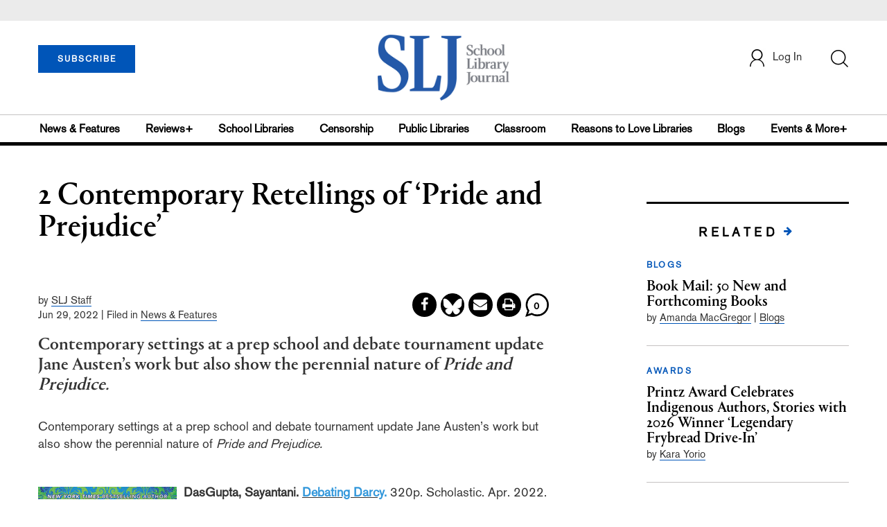

--- FILE ---
content_type: text/html; charset=utf-8
request_url: https://www.google.com/recaptcha/api2/anchor?ar=1&k=6Le9jGEUAAAAACT1ef5qtJgtOLcmDi4oBG0aotm8&co=aHR0cHM6Ly93d3cuc2xqLmNvbTo0NDM.&hl=en&v=N67nZn4AqZkNcbeMu4prBgzg&size=normal&anchor-ms=20000&execute-ms=30000&cb=pyo6kpor9uuu
body_size: 49190
content:
<!DOCTYPE HTML><html dir="ltr" lang="en"><head><meta http-equiv="Content-Type" content="text/html; charset=UTF-8">
<meta http-equiv="X-UA-Compatible" content="IE=edge">
<title>reCAPTCHA</title>
<style type="text/css">
/* cyrillic-ext */
@font-face {
  font-family: 'Roboto';
  font-style: normal;
  font-weight: 400;
  font-stretch: 100%;
  src: url(//fonts.gstatic.com/s/roboto/v48/KFO7CnqEu92Fr1ME7kSn66aGLdTylUAMa3GUBHMdazTgWw.woff2) format('woff2');
  unicode-range: U+0460-052F, U+1C80-1C8A, U+20B4, U+2DE0-2DFF, U+A640-A69F, U+FE2E-FE2F;
}
/* cyrillic */
@font-face {
  font-family: 'Roboto';
  font-style: normal;
  font-weight: 400;
  font-stretch: 100%;
  src: url(//fonts.gstatic.com/s/roboto/v48/KFO7CnqEu92Fr1ME7kSn66aGLdTylUAMa3iUBHMdazTgWw.woff2) format('woff2');
  unicode-range: U+0301, U+0400-045F, U+0490-0491, U+04B0-04B1, U+2116;
}
/* greek-ext */
@font-face {
  font-family: 'Roboto';
  font-style: normal;
  font-weight: 400;
  font-stretch: 100%;
  src: url(//fonts.gstatic.com/s/roboto/v48/KFO7CnqEu92Fr1ME7kSn66aGLdTylUAMa3CUBHMdazTgWw.woff2) format('woff2');
  unicode-range: U+1F00-1FFF;
}
/* greek */
@font-face {
  font-family: 'Roboto';
  font-style: normal;
  font-weight: 400;
  font-stretch: 100%;
  src: url(//fonts.gstatic.com/s/roboto/v48/KFO7CnqEu92Fr1ME7kSn66aGLdTylUAMa3-UBHMdazTgWw.woff2) format('woff2');
  unicode-range: U+0370-0377, U+037A-037F, U+0384-038A, U+038C, U+038E-03A1, U+03A3-03FF;
}
/* math */
@font-face {
  font-family: 'Roboto';
  font-style: normal;
  font-weight: 400;
  font-stretch: 100%;
  src: url(//fonts.gstatic.com/s/roboto/v48/KFO7CnqEu92Fr1ME7kSn66aGLdTylUAMawCUBHMdazTgWw.woff2) format('woff2');
  unicode-range: U+0302-0303, U+0305, U+0307-0308, U+0310, U+0312, U+0315, U+031A, U+0326-0327, U+032C, U+032F-0330, U+0332-0333, U+0338, U+033A, U+0346, U+034D, U+0391-03A1, U+03A3-03A9, U+03B1-03C9, U+03D1, U+03D5-03D6, U+03F0-03F1, U+03F4-03F5, U+2016-2017, U+2034-2038, U+203C, U+2040, U+2043, U+2047, U+2050, U+2057, U+205F, U+2070-2071, U+2074-208E, U+2090-209C, U+20D0-20DC, U+20E1, U+20E5-20EF, U+2100-2112, U+2114-2115, U+2117-2121, U+2123-214F, U+2190, U+2192, U+2194-21AE, U+21B0-21E5, U+21F1-21F2, U+21F4-2211, U+2213-2214, U+2216-22FF, U+2308-230B, U+2310, U+2319, U+231C-2321, U+2336-237A, U+237C, U+2395, U+239B-23B7, U+23D0, U+23DC-23E1, U+2474-2475, U+25AF, U+25B3, U+25B7, U+25BD, U+25C1, U+25CA, U+25CC, U+25FB, U+266D-266F, U+27C0-27FF, U+2900-2AFF, U+2B0E-2B11, U+2B30-2B4C, U+2BFE, U+3030, U+FF5B, U+FF5D, U+1D400-1D7FF, U+1EE00-1EEFF;
}
/* symbols */
@font-face {
  font-family: 'Roboto';
  font-style: normal;
  font-weight: 400;
  font-stretch: 100%;
  src: url(//fonts.gstatic.com/s/roboto/v48/KFO7CnqEu92Fr1ME7kSn66aGLdTylUAMaxKUBHMdazTgWw.woff2) format('woff2');
  unicode-range: U+0001-000C, U+000E-001F, U+007F-009F, U+20DD-20E0, U+20E2-20E4, U+2150-218F, U+2190, U+2192, U+2194-2199, U+21AF, U+21E6-21F0, U+21F3, U+2218-2219, U+2299, U+22C4-22C6, U+2300-243F, U+2440-244A, U+2460-24FF, U+25A0-27BF, U+2800-28FF, U+2921-2922, U+2981, U+29BF, U+29EB, U+2B00-2BFF, U+4DC0-4DFF, U+FFF9-FFFB, U+10140-1018E, U+10190-1019C, U+101A0, U+101D0-101FD, U+102E0-102FB, U+10E60-10E7E, U+1D2C0-1D2D3, U+1D2E0-1D37F, U+1F000-1F0FF, U+1F100-1F1AD, U+1F1E6-1F1FF, U+1F30D-1F30F, U+1F315, U+1F31C, U+1F31E, U+1F320-1F32C, U+1F336, U+1F378, U+1F37D, U+1F382, U+1F393-1F39F, U+1F3A7-1F3A8, U+1F3AC-1F3AF, U+1F3C2, U+1F3C4-1F3C6, U+1F3CA-1F3CE, U+1F3D4-1F3E0, U+1F3ED, U+1F3F1-1F3F3, U+1F3F5-1F3F7, U+1F408, U+1F415, U+1F41F, U+1F426, U+1F43F, U+1F441-1F442, U+1F444, U+1F446-1F449, U+1F44C-1F44E, U+1F453, U+1F46A, U+1F47D, U+1F4A3, U+1F4B0, U+1F4B3, U+1F4B9, U+1F4BB, U+1F4BF, U+1F4C8-1F4CB, U+1F4D6, U+1F4DA, U+1F4DF, U+1F4E3-1F4E6, U+1F4EA-1F4ED, U+1F4F7, U+1F4F9-1F4FB, U+1F4FD-1F4FE, U+1F503, U+1F507-1F50B, U+1F50D, U+1F512-1F513, U+1F53E-1F54A, U+1F54F-1F5FA, U+1F610, U+1F650-1F67F, U+1F687, U+1F68D, U+1F691, U+1F694, U+1F698, U+1F6AD, U+1F6B2, U+1F6B9-1F6BA, U+1F6BC, U+1F6C6-1F6CF, U+1F6D3-1F6D7, U+1F6E0-1F6EA, U+1F6F0-1F6F3, U+1F6F7-1F6FC, U+1F700-1F7FF, U+1F800-1F80B, U+1F810-1F847, U+1F850-1F859, U+1F860-1F887, U+1F890-1F8AD, U+1F8B0-1F8BB, U+1F8C0-1F8C1, U+1F900-1F90B, U+1F93B, U+1F946, U+1F984, U+1F996, U+1F9E9, U+1FA00-1FA6F, U+1FA70-1FA7C, U+1FA80-1FA89, U+1FA8F-1FAC6, U+1FACE-1FADC, U+1FADF-1FAE9, U+1FAF0-1FAF8, U+1FB00-1FBFF;
}
/* vietnamese */
@font-face {
  font-family: 'Roboto';
  font-style: normal;
  font-weight: 400;
  font-stretch: 100%;
  src: url(//fonts.gstatic.com/s/roboto/v48/KFO7CnqEu92Fr1ME7kSn66aGLdTylUAMa3OUBHMdazTgWw.woff2) format('woff2');
  unicode-range: U+0102-0103, U+0110-0111, U+0128-0129, U+0168-0169, U+01A0-01A1, U+01AF-01B0, U+0300-0301, U+0303-0304, U+0308-0309, U+0323, U+0329, U+1EA0-1EF9, U+20AB;
}
/* latin-ext */
@font-face {
  font-family: 'Roboto';
  font-style: normal;
  font-weight: 400;
  font-stretch: 100%;
  src: url(//fonts.gstatic.com/s/roboto/v48/KFO7CnqEu92Fr1ME7kSn66aGLdTylUAMa3KUBHMdazTgWw.woff2) format('woff2');
  unicode-range: U+0100-02BA, U+02BD-02C5, U+02C7-02CC, U+02CE-02D7, U+02DD-02FF, U+0304, U+0308, U+0329, U+1D00-1DBF, U+1E00-1E9F, U+1EF2-1EFF, U+2020, U+20A0-20AB, U+20AD-20C0, U+2113, U+2C60-2C7F, U+A720-A7FF;
}
/* latin */
@font-face {
  font-family: 'Roboto';
  font-style: normal;
  font-weight: 400;
  font-stretch: 100%;
  src: url(//fonts.gstatic.com/s/roboto/v48/KFO7CnqEu92Fr1ME7kSn66aGLdTylUAMa3yUBHMdazQ.woff2) format('woff2');
  unicode-range: U+0000-00FF, U+0131, U+0152-0153, U+02BB-02BC, U+02C6, U+02DA, U+02DC, U+0304, U+0308, U+0329, U+2000-206F, U+20AC, U+2122, U+2191, U+2193, U+2212, U+2215, U+FEFF, U+FFFD;
}
/* cyrillic-ext */
@font-face {
  font-family: 'Roboto';
  font-style: normal;
  font-weight: 500;
  font-stretch: 100%;
  src: url(//fonts.gstatic.com/s/roboto/v48/KFO7CnqEu92Fr1ME7kSn66aGLdTylUAMa3GUBHMdazTgWw.woff2) format('woff2');
  unicode-range: U+0460-052F, U+1C80-1C8A, U+20B4, U+2DE0-2DFF, U+A640-A69F, U+FE2E-FE2F;
}
/* cyrillic */
@font-face {
  font-family: 'Roboto';
  font-style: normal;
  font-weight: 500;
  font-stretch: 100%;
  src: url(//fonts.gstatic.com/s/roboto/v48/KFO7CnqEu92Fr1ME7kSn66aGLdTylUAMa3iUBHMdazTgWw.woff2) format('woff2');
  unicode-range: U+0301, U+0400-045F, U+0490-0491, U+04B0-04B1, U+2116;
}
/* greek-ext */
@font-face {
  font-family: 'Roboto';
  font-style: normal;
  font-weight: 500;
  font-stretch: 100%;
  src: url(//fonts.gstatic.com/s/roboto/v48/KFO7CnqEu92Fr1ME7kSn66aGLdTylUAMa3CUBHMdazTgWw.woff2) format('woff2');
  unicode-range: U+1F00-1FFF;
}
/* greek */
@font-face {
  font-family: 'Roboto';
  font-style: normal;
  font-weight: 500;
  font-stretch: 100%;
  src: url(//fonts.gstatic.com/s/roboto/v48/KFO7CnqEu92Fr1ME7kSn66aGLdTylUAMa3-UBHMdazTgWw.woff2) format('woff2');
  unicode-range: U+0370-0377, U+037A-037F, U+0384-038A, U+038C, U+038E-03A1, U+03A3-03FF;
}
/* math */
@font-face {
  font-family: 'Roboto';
  font-style: normal;
  font-weight: 500;
  font-stretch: 100%;
  src: url(//fonts.gstatic.com/s/roboto/v48/KFO7CnqEu92Fr1ME7kSn66aGLdTylUAMawCUBHMdazTgWw.woff2) format('woff2');
  unicode-range: U+0302-0303, U+0305, U+0307-0308, U+0310, U+0312, U+0315, U+031A, U+0326-0327, U+032C, U+032F-0330, U+0332-0333, U+0338, U+033A, U+0346, U+034D, U+0391-03A1, U+03A3-03A9, U+03B1-03C9, U+03D1, U+03D5-03D6, U+03F0-03F1, U+03F4-03F5, U+2016-2017, U+2034-2038, U+203C, U+2040, U+2043, U+2047, U+2050, U+2057, U+205F, U+2070-2071, U+2074-208E, U+2090-209C, U+20D0-20DC, U+20E1, U+20E5-20EF, U+2100-2112, U+2114-2115, U+2117-2121, U+2123-214F, U+2190, U+2192, U+2194-21AE, U+21B0-21E5, U+21F1-21F2, U+21F4-2211, U+2213-2214, U+2216-22FF, U+2308-230B, U+2310, U+2319, U+231C-2321, U+2336-237A, U+237C, U+2395, U+239B-23B7, U+23D0, U+23DC-23E1, U+2474-2475, U+25AF, U+25B3, U+25B7, U+25BD, U+25C1, U+25CA, U+25CC, U+25FB, U+266D-266F, U+27C0-27FF, U+2900-2AFF, U+2B0E-2B11, U+2B30-2B4C, U+2BFE, U+3030, U+FF5B, U+FF5D, U+1D400-1D7FF, U+1EE00-1EEFF;
}
/* symbols */
@font-face {
  font-family: 'Roboto';
  font-style: normal;
  font-weight: 500;
  font-stretch: 100%;
  src: url(//fonts.gstatic.com/s/roboto/v48/KFO7CnqEu92Fr1ME7kSn66aGLdTylUAMaxKUBHMdazTgWw.woff2) format('woff2');
  unicode-range: U+0001-000C, U+000E-001F, U+007F-009F, U+20DD-20E0, U+20E2-20E4, U+2150-218F, U+2190, U+2192, U+2194-2199, U+21AF, U+21E6-21F0, U+21F3, U+2218-2219, U+2299, U+22C4-22C6, U+2300-243F, U+2440-244A, U+2460-24FF, U+25A0-27BF, U+2800-28FF, U+2921-2922, U+2981, U+29BF, U+29EB, U+2B00-2BFF, U+4DC0-4DFF, U+FFF9-FFFB, U+10140-1018E, U+10190-1019C, U+101A0, U+101D0-101FD, U+102E0-102FB, U+10E60-10E7E, U+1D2C0-1D2D3, U+1D2E0-1D37F, U+1F000-1F0FF, U+1F100-1F1AD, U+1F1E6-1F1FF, U+1F30D-1F30F, U+1F315, U+1F31C, U+1F31E, U+1F320-1F32C, U+1F336, U+1F378, U+1F37D, U+1F382, U+1F393-1F39F, U+1F3A7-1F3A8, U+1F3AC-1F3AF, U+1F3C2, U+1F3C4-1F3C6, U+1F3CA-1F3CE, U+1F3D4-1F3E0, U+1F3ED, U+1F3F1-1F3F3, U+1F3F5-1F3F7, U+1F408, U+1F415, U+1F41F, U+1F426, U+1F43F, U+1F441-1F442, U+1F444, U+1F446-1F449, U+1F44C-1F44E, U+1F453, U+1F46A, U+1F47D, U+1F4A3, U+1F4B0, U+1F4B3, U+1F4B9, U+1F4BB, U+1F4BF, U+1F4C8-1F4CB, U+1F4D6, U+1F4DA, U+1F4DF, U+1F4E3-1F4E6, U+1F4EA-1F4ED, U+1F4F7, U+1F4F9-1F4FB, U+1F4FD-1F4FE, U+1F503, U+1F507-1F50B, U+1F50D, U+1F512-1F513, U+1F53E-1F54A, U+1F54F-1F5FA, U+1F610, U+1F650-1F67F, U+1F687, U+1F68D, U+1F691, U+1F694, U+1F698, U+1F6AD, U+1F6B2, U+1F6B9-1F6BA, U+1F6BC, U+1F6C6-1F6CF, U+1F6D3-1F6D7, U+1F6E0-1F6EA, U+1F6F0-1F6F3, U+1F6F7-1F6FC, U+1F700-1F7FF, U+1F800-1F80B, U+1F810-1F847, U+1F850-1F859, U+1F860-1F887, U+1F890-1F8AD, U+1F8B0-1F8BB, U+1F8C0-1F8C1, U+1F900-1F90B, U+1F93B, U+1F946, U+1F984, U+1F996, U+1F9E9, U+1FA00-1FA6F, U+1FA70-1FA7C, U+1FA80-1FA89, U+1FA8F-1FAC6, U+1FACE-1FADC, U+1FADF-1FAE9, U+1FAF0-1FAF8, U+1FB00-1FBFF;
}
/* vietnamese */
@font-face {
  font-family: 'Roboto';
  font-style: normal;
  font-weight: 500;
  font-stretch: 100%;
  src: url(//fonts.gstatic.com/s/roboto/v48/KFO7CnqEu92Fr1ME7kSn66aGLdTylUAMa3OUBHMdazTgWw.woff2) format('woff2');
  unicode-range: U+0102-0103, U+0110-0111, U+0128-0129, U+0168-0169, U+01A0-01A1, U+01AF-01B0, U+0300-0301, U+0303-0304, U+0308-0309, U+0323, U+0329, U+1EA0-1EF9, U+20AB;
}
/* latin-ext */
@font-face {
  font-family: 'Roboto';
  font-style: normal;
  font-weight: 500;
  font-stretch: 100%;
  src: url(//fonts.gstatic.com/s/roboto/v48/KFO7CnqEu92Fr1ME7kSn66aGLdTylUAMa3KUBHMdazTgWw.woff2) format('woff2');
  unicode-range: U+0100-02BA, U+02BD-02C5, U+02C7-02CC, U+02CE-02D7, U+02DD-02FF, U+0304, U+0308, U+0329, U+1D00-1DBF, U+1E00-1E9F, U+1EF2-1EFF, U+2020, U+20A0-20AB, U+20AD-20C0, U+2113, U+2C60-2C7F, U+A720-A7FF;
}
/* latin */
@font-face {
  font-family: 'Roboto';
  font-style: normal;
  font-weight: 500;
  font-stretch: 100%;
  src: url(//fonts.gstatic.com/s/roboto/v48/KFO7CnqEu92Fr1ME7kSn66aGLdTylUAMa3yUBHMdazQ.woff2) format('woff2');
  unicode-range: U+0000-00FF, U+0131, U+0152-0153, U+02BB-02BC, U+02C6, U+02DA, U+02DC, U+0304, U+0308, U+0329, U+2000-206F, U+20AC, U+2122, U+2191, U+2193, U+2212, U+2215, U+FEFF, U+FFFD;
}
/* cyrillic-ext */
@font-face {
  font-family: 'Roboto';
  font-style: normal;
  font-weight: 900;
  font-stretch: 100%;
  src: url(//fonts.gstatic.com/s/roboto/v48/KFO7CnqEu92Fr1ME7kSn66aGLdTylUAMa3GUBHMdazTgWw.woff2) format('woff2');
  unicode-range: U+0460-052F, U+1C80-1C8A, U+20B4, U+2DE0-2DFF, U+A640-A69F, U+FE2E-FE2F;
}
/* cyrillic */
@font-face {
  font-family: 'Roboto';
  font-style: normal;
  font-weight: 900;
  font-stretch: 100%;
  src: url(//fonts.gstatic.com/s/roboto/v48/KFO7CnqEu92Fr1ME7kSn66aGLdTylUAMa3iUBHMdazTgWw.woff2) format('woff2');
  unicode-range: U+0301, U+0400-045F, U+0490-0491, U+04B0-04B1, U+2116;
}
/* greek-ext */
@font-face {
  font-family: 'Roboto';
  font-style: normal;
  font-weight: 900;
  font-stretch: 100%;
  src: url(//fonts.gstatic.com/s/roboto/v48/KFO7CnqEu92Fr1ME7kSn66aGLdTylUAMa3CUBHMdazTgWw.woff2) format('woff2');
  unicode-range: U+1F00-1FFF;
}
/* greek */
@font-face {
  font-family: 'Roboto';
  font-style: normal;
  font-weight: 900;
  font-stretch: 100%;
  src: url(//fonts.gstatic.com/s/roboto/v48/KFO7CnqEu92Fr1ME7kSn66aGLdTylUAMa3-UBHMdazTgWw.woff2) format('woff2');
  unicode-range: U+0370-0377, U+037A-037F, U+0384-038A, U+038C, U+038E-03A1, U+03A3-03FF;
}
/* math */
@font-face {
  font-family: 'Roboto';
  font-style: normal;
  font-weight: 900;
  font-stretch: 100%;
  src: url(//fonts.gstatic.com/s/roboto/v48/KFO7CnqEu92Fr1ME7kSn66aGLdTylUAMawCUBHMdazTgWw.woff2) format('woff2');
  unicode-range: U+0302-0303, U+0305, U+0307-0308, U+0310, U+0312, U+0315, U+031A, U+0326-0327, U+032C, U+032F-0330, U+0332-0333, U+0338, U+033A, U+0346, U+034D, U+0391-03A1, U+03A3-03A9, U+03B1-03C9, U+03D1, U+03D5-03D6, U+03F0-03F1, U+03F4-03F5, U+2016-2017, U+2034-2038, U+203C, U+2040, U+2043, U+2047, U+2050, U+2057, U+205F, U+2070-2071, U+2074-208E, U+2090-209C, U+20D0-20DC, U+20E1, U+20E5-20EF, U+2100-2112, U+2114-2115, U+2117-2121, U+2123-214F, U+2190, U+2192, U+2194-21AE, U+21B0-21E5, U+21F1-21F2, U+21F4-2211, U+2213-2214, U+2216-22FF, U+2308-230B, U+2310, U+2319, U+231C-2321, U+2336-237A, U+237C, U+2395, U+239B-23B7, U+23D0, U+23DC-23E1, U+2474-2475, U+25AF, U+25B3, U+25B7, U+25BD, U+25C1, U+25CA, U+25CC, U+25FB, U+266D-266F, U+27C0-27FF, U+2900-2AFF, U+2B0E-2B11, U+2B30-2B4C, U+2BFE, U+3030, U+FF5B, U+FF5D, U+1D400-1D7FF, U+1EE00-1EEFF;
}
/* symbols */
@font-face {
  font-family: 'Roboto';
  font-style: normal;
  font-weight: 900;
  font-stretch: 100%;
  src: url(//fonts.gstatic.com/s/roboto/v48/KFO7CnqEu92Fr1ME7kSn66aGLdTylUAMaxKUBHMdazTgWw.woff2) format('woff2');
  unicode-range: U+0001-000C, U+000E-001F, U+007F-009F, U+20DD-20E0, U+20E2-20E4, U+2150-218F, U+2190, U+2192, U+2194-2199, U+21AF, U+21E6-21F0, U+21F3, U+2218-2219, U+2299, U+22C4-22C6, U+2300-243F, U+2440-244A, U+2460-24FF, U+25A0-27BF, U+2800-28FF, U+2921-2922, U+2981, U+29BF, U+29EB, U+2B00-2BFF, U+4DC0-4DFF, U+FFF9-FFFB, U+10140-1018E, U+10190-1019C, U+101A0, U+101D0-101FD, U+102E0-102FB, U+10E60-10E7E, U+1D2C0-1D2D3, U+1D2E0-1D37F, U+1F000-1F0FF, U+1F100-1F1AD, U+1F1E6-1F1FF, U+1F30D-1F30F, U+1F315, U+1F31C, U+1F31E, U+1F320-1F32C, U+1F336, U+1F378, U+1F37D, U+1F382, U+1F393-1F39F, U+1F3A7-1F3A8, U+1F3AC-1F3AF, U+1F3C2, U+1F3C4-1F3C6, U+1F3CA-1F3CE, U+1F3D4-1F3E0, U+1F3ED, U+1F3F1-1F3F3, U+1F3F5-1F3F7, U+1F408, U+1F415, U+1F41F, U+1F426, U+1F43F, U+1F441-1F442, U+1F444, U+1F446-1F449, U+1F44C-1F44E, U+1F453, U+1F46A, U+1F47D, U+1F4A3, U+1F4B0, U+1F4B3, U+1F4B9, U+1F4BB, U+1F4BF, U+1F4C8-1F4CB, U+1F4D6, U+1F4DA, U+1F4DF, U+1F4E3-1F4E6, U+1F4EA-1F4ED, U+1F4F7, U+1F4F9-1F4FB, U+1F4FD-1F4FE, U+1F503, U+1F507-1F50B, U+1F50D, U+1F512-1F513, U+1F53E-1F54A, U+1F54F-1F5FA, U+1F610, U+1F650-1F67F, U+1F687, U+1F68D, U+1F691, U+1F694, U+1F698, U+1F6AD, U+1F6B2, U+1F6B9-1F6BA, U+1F6BC, U+1F6C6-1F6CF, U+1F6D3-1F6D7, U+1F6E0-1F6EA, U+1F6F0-1F6F3, U+1F6F7-1F6FC, U+1F700-1F7FF, U+1F800-1F80B, U+1F810-1F847, U+1F850-1F859, U+1F860-1F887, U+1F890-1F8AD, U+1F8B0-1F8BB, U+1F8C0-1F8C1, U+1F900-1F90B, U+1F93B, U+1F946, U+1F984, U+1F996, U+1F9E9, U+1FA00-1FA6F, U+1FA70-1FA7C, U+1FA80-1FA89, U+1FA8F-1FAC6, U+1FACE-1FADC, U+1FADF-1FAE9, U+1FAF0-1FAF8, U+1FB00-1FBFF;
}
/* vietnamese */
@font-face {
  font-family: 'Roboto';
  font-style: normal;
  font-weight: 900;
  font-stretch: 100%;
  src: url(//fonts.gstatic.com/s/roboto/v48/KFO7CnqEu92Fr1ME7kSn66aGLdTylUAMa3OUBHMdazTgWw.woff2) format('woff2');
  unicode-range: U+0102-0103, U+0110-0111, U+0128-0129, U+0168-0169, U+01A0-01A1, U+01AF-01B0, U+0300-0301, U+0303-0304, U+0308-0309, U+0323, U+0329, U+1EA0-1EF9, U+20AB;
}
/* latin-ext */
@font-face {
  font-family: 'Roboto';
  font-style: normal;
  font-weight: 900;
  font-stretch: 100%;
  src: url(//fonts.gstatic.com/s/roboto/v48/KFO7CnqEu92Fr1ME7kSn66aGLdTylUAMa3KUBHMdazTgWw.woff2) format('woff2');
  unicode-range: U+0100-02BA, U+02BD-02C5, U+02C7-02CC, U+02CE-02D7, U+02DD-02FF, U+0304, U+0308, U+0329, U+1D00-1DBF, U+1E00-1E9F, U+1EF2-1EFF, U+2020, U+20A0-20AB, U+20AD-20C0, U+2113, U+2C60-2C7F, U+A720-A7FF;
}
/* latin */
@font-face {
  font-family: 'Roboto';
  font-style: normal;
  font-weight: 900;
  font-stretch: 100%;
  src: url(//fonts.gstatic.com/s/roboto/v48/KFO7CnqEu92Fr1ME7kSn66aGLdTylUAMa3yUBHMdazQ.woff2) format('woff2');
  unicode-range: U+0000-00FF, U+0131, U+0152-0153, U+02BB-02BC, U+02C6, U+02DA, U+02DC, U+0304, U+0308, U+0329, U+2000-206F, U+20AC, U+2122, U+2191, U+2193, U+2212, U+2215, U+FEFF, U+FFFD;
}

</style>
<link rel="stylesheet" type="text/css" href="https://www.gstatic.com/recaptcha/releases/N67nZn4AqZkNcbeMu4prBgzg/styles__ltr.css">
<script nonce="r3DXhJ6db093-qF2UjKuHA" type="text/javascript">window['__recaptcha_api'] = 'https://www.google.com/recaptcha/api2/';</script>
<script type="text/javascript" src="https://www.gstatic.com/recaptcha/releases/N67nZn4AqZkNcbeMu4prBgzg/recaptcha__en.js" nonce="r3DXhJ6db093-qF2UjKuHA">
      
    </script></head>
<body><div id="rc-anchor-alert" class="rc-anchor-alert"></div>
<input type="hidden" id="recaptcha-token" value="[base64]">
<script type="text/javascript" nonce="r3DXhJ6db093-qF2UjKuHA">
      recaptcha.anchor.Main.init("[\x22ainput\x22,[\x22bgdata\x22,\x22\x22,\[base64]/[base64]/MjU1Ong/[base64]/[base64]/[base64]/[base64]/[base64]/[base64]/[base64]/[base64]/[base64]/[base64]/[base64]/[base64]/[base64]/[base64]/[base64]\\u003d\x22,\[base64]\\u003d\\u003d\x22,\x22w5AlEcOwL8ObZ8K/woQNDMOAGMKEdsOxwqTCsMKPTSkMajBNFht0wrVmwq7DlMKkZcOERSjDvMKJb00uRsORJ8O4w4HCpsKneAByw6vCoBHDi03CssO+wojDjiFbw6UrKyTClUTDvcKSwqpAPjIoHSfDm1fCmC/[base64]/w6nDmMOJw5HCsGjDswXDlcOOcMKdOAdmR2/Dvg/Dl8KzKWdeRCBIL1fCgSt5SVMSw5fChsKTPsKeIQsJw6zDp0DDhwTCn8OOw7XCnxoqdsOkwoozSMKdfzfCmF7Ck8KBwrhzwpTDkmnCqsKgblMPw4LDrMO4b8O0CsO+wpLDt03CqWAVQVzCrcOTwpDDo8KmO17DicOrwprCg1pQdlHCrsOvEMKUPWfDrsOEHMOBCk/DlMONIcK3fwPDvsKLL8OTw7o+w61WwprCg8OyF8KEw6s4w5pcSlHCusO9fsKdwqDCl8OYwp1tw4DCn8O/dWQ9woPDicO2woFNw5nDtcKtw5sRwqvCjWTDsklsKBd6w4EGwr/Cv0/CnzTCoWBRZWs2fMOKOcOBwrXChDvDgxPCjsOZb0EsU8KxQiEMw5gJV0hKwrY1wq3Cp8KFw6XDhsObTSRFw7nCkMOhw4hNF8KpADbCnsO3w5ojwpYvcTnDgsO2GCxEJA/DtjHClToaw4YDwrcYJMOcwqJEYMOFw6gQbsOVw7c+OlshNxJywqnCmhIfSHDClHA6EMKVWCM8OUhrfw91C8ODw4bCqcK+w7tsw7EPbcKmNcOlwp9BwrHDosOOLgwMKDnDjcO2w4JKZcOWwo/CmEZdw67DpxHCgMKDFsKFw6lkHkM5KDtNwqd4ZALDtsKdOcOmU8K4dsKkwpLDlcOYeGd5ChHChMOcUX/Co3/DnwAow4JbCMOwwotHw4rChFRxw7HDn8KAwrZUB8KEwpnCk2vDrMK9w7ZyFjQFwrHCocO6wrPCkjg3WUIUKWPCpsKMwrHCqMO2wo1Kw7Ibw5TChMOJw51Wd0/CgV/DpmBdQUvDtcKrPMKCG3Bnw6HDjnksSiTCsMKEwoEWXMOddQRFPVhAwpBIwpDCq8Orw5PDtBA0w6bCtMOCw47CjiwnSRVZwrvDsG9HwqIjO8KnU8OMdQl5w4LDqsOeXidCPi3Cj8OlajHCmMOFcR5GXRkHw7NhBmPDtsKlRcKEwolowqbDm8K0T2DCoE1ccQF+LMK/w5LClXrCsMKTwp0mC31YwrdfNsK5VsOdwqBNYg0zQ8KPwpYVKm8jNSrDhTHDksO7HsO+w74ow7Bae8OzwpYXd8OgwogtMR/DssOmf8Ogw43DqsOyw7LCsgnDn8Ohw6pTPcOybcOWRy7CphbCo8ODEFXCicKyD8KiKXDDksO6DTEKw7nDjsK6NcOaGWzCnX/DjsOlw5DDtXElS0QXwoEcwosDw7rChnXDoMK9wprDmTQiJAYWwpceFigQRh7CpsKEKMK+MWBsHgXDkMKYPH3DlsKpW2vDiMO7IcORwqMvwoI0U0vCj8KmwrDCoMOiw4zDjsOOwrXCksO0wpDCmsOzF8OHfS3DuHPCosO4ccOUw6MofxFjLzXDpA00XWLCjRA/w7EzM319AMKowrPDgsO4wpvCi2bDskzDmndUWsOIQcOuwrFkClfCsntnw6pfwq7CiztOwovChB7DoSEZQx/[base64]/[base64]/CkMKNw5fDi0wKMEfCpsOPwrJdBkt/RsO5w6TCq8OnF1UywrfCnMOHw6jCmsK6wqwJKsONd8OYw5Maw5rDtkJabxxDMMOJZkPCncO7elpyw4XCr8Krw7t4HjLCqA3CqsO9CcOGZyvCgD94w6oWM0TDiMO5fsKdMVNVXsKxKn9dw706w7HCjMO7ZjbCn1hsw4nDjMOXwpMrwrnDlMOYwo/DjGnDlAtywoLCusOWwow9B09Yw5NFw64Gw5fChV1gcXLCtzLDuydYHi4JcsOqeW8nwpVKWiNFbwrDvGQ/wrbDrsKRw6QqMTPDv2IMwpgww5LCmyJucsK+ZRtuwp1CH8ONw40Iw4fChnM1worDqMOgBDLDminDhTNCwqAzKsKEw6wkwo/ClMObw7XCjBFsSsKYXsOQNDTCnAvCoMKUwqN/HcKjw6gwU8OVw5lFwr1oI8KJHGbDkE7CtsKpMChJw40zGHDCnAJqwonCv8Ona8KraMOdC8Kvw4rCksOtwp9iw5t0HifDnk1dcWRLw6RrVMKuwrYTwqPDly8aJ8ORYQBkWcODwq7CtSUOwrVjKVvDjQLCmgDChDHDu8KdVMKGwrEfPxVFw74jw5pXwpRZSH/DpsO5ZhfDjxJtJsKxwrrCnxdbb3HDuSrCrcKCwq09wqgyLxJfQcKFwr1tw5p3w49eVB8XYMOawqNTw43DsMOTM8O6WVxfVsOyJw9NaTTDg8O9PcOIJ8OBcMKow4nCscOew4siw54owqHCqkxQLEZgwp/Cj8O9wopgwqAdXms5w5rCr0TDvMOfU0HCnMOzw73CuinCvnXDvsKyecO8UsOResKBwodOwqBaHGPCtcO9XcOiJCVoRsKPMsO3wr/DvMOTw60abD/CqcOvwoxFccK5w5bDsQvDsU98wqY0w5oIwqbCjQ1Ow7rDsEXCgcOMXksfMnUtw4zDhkZtw49EPSk+XiNwwqxvw6LDsRfDvT/[base64]/wo86c8Krw5oZwrTCu8Oow4oeH3VUdk3DtMKPEB3CisKLw6nCisKbw5EBBMO4c1RyWx7DkcOzwpdyL1fDo8KwwpZ8XBlEwpUBSV/DtR/DtxQXw6TCvWvChMK9CcKBw7Iyw5AXdT4AH3F5w6XDu01Ow7rCsCPCkDB8YDvChcO0XmzCkMOPaMOuwoETwqvCtEVIw4cUw5FYw5/CpsKAbUzCicK4w5HDmTvDmMOyw4bDjsKzR8KMw7fDtzIBNcOIw5BQGH4Ewp/DhSLDoiYHEkvCkRbCo21vMcOFBjMXwrsuw59fwq3CqgDDuizCl8O/ZXYQesOxXTHDrXMVLVgzwoDDsMKyKQ5GCcKDXsKyw7IXw6zDssO2w6ZOIgkGJlhbSsOMZ8KdC8OLIBPCigfDkWrDqwBJGg58wqlcMCfDmV8Qc8OXwos9ecKPw69IwqlKw4LCksK9w6DDuhTDk0HCk21owqhcworDvMOiw7vCpCQvwo/DmWLCmMOXw4IRw6vDpkzCjDZoV3UIGTrCmcKNwpJiwr3DlCbDpcODwpw0w4/DkMK1EcKALsOdTAXDkjMMw6LDsMOlwo/DvsKrOcOzO3wEwpNwRmHDp8K2w6w/w4bDmCrDjDbClsKKJcOvw59cw6ESfxPCsV3DnFRBaULDr1rDvMKcQmjDmH9kw7TCscOmw5bCsktLw45OV0/Cr29zw5HDiMKNKMKyfi8dWULCpgfDq8O4wrnDqcORwovDnMOzwrJ0w43CnsOIXjgSw4pSwrPCm1TDk8OKw6RXasOJw5caJcK0w4VWw44tBn/DvsKQIsOETcO7wpfDpcOawqErUCI7wqjDmDkbblvDmMOMBS8ywo3Dv8KWw7EdccOGb3tlN8OBIsO8w6PCpsKJLMKywqLDksK0c8KuPMO/QTVZwrAVZiUyQMOMAl1xc1zCg8K6w7tQRmptIsKrw4XCggsKLRxQBMK6w4XCsMOFwpLDg8KyKsOlw5TDncOOWCHCo8Oyw6TCgsKuwqN+ZsOawrjCrW/DiRHCscO2w5HDkX3DhVgSIRtIw4UccsOqOMKkwp4Ow6Y7w6rDn8Ogw5o+wrLDumktw48/WsKDCjPDtARUwrhlwqh5YxnDqCwewoYNSMOgwoYEMsO9wrEMw7F5R8KufWo2CcKbGMKmSQIMw61xa1nDvsOIEcK1w7vDsyfDuHrDksOPw6rDt012WcOlw4/Dt8OWbcONwo1QwoDDr8OPdcKcW8Oxw6fDlcOvPk8fwqAgf8KtHcOQwq3Dm8KnMWZ0ScKoZMO8w6E4wr/Do8OhB8KPdcKfJVrDk8Kww6x1bcKYHWBjDsKbw6BYwrcDRsOgOsOnwqNdwrFGw4HDk8O+BQXDgsO1wq4gKDvDrcOBMsOhd3PDuEjCisObfnIgJMOia8KEOAxxZ8OSD8OMCsOsKMOZVwsYAFwXb8O/[base64]/DqsOuwqsiw6nCsxrDiMOJEmHDnWJ2wqbChh1bYi/[base64]/CjcOhfBDDo2LCmzfDpCHCi8KaFsOqOsOSw6HCnMKlTDTChcONw7gZTm/CiMOAasKvD8O+eMO+QGTCjjDDmSzDnwMQLEgLXHl9w6kuw4LDmhPDg8KdD140Y3zDksOrw7Jpw7tIUxXCrcOswpzDnMKHw57ChijDgMOQw44gwrbDiMKRw6J0LXnDhMKXaMKEFcKbY8KDKcK1c8K/UgR6YBnChXHCnMOqEGvCpMKiw5TDhMOrw7TCmRLCsCpFwrnCnUEadgTDkEcXw4rCiknDkzskcA/[base64]/[base64]/CtmjCl8OFdxDDplgmw4Z/w5TClh7Cs8Olw5/CjsKsNR8CVsOjDWsgw47CqMO4Qzp0w7s1wozCs8OfflguJ8O1wroYPMOfPyNyw7TDiMOGw4BjZMOLWMK0wpoZw7MZYMOew4kTw5fCmcOwMBTCtsK/w6ZvwpZtw6fCisKhbnNeAcO1LcKmEyTDtR/[base64]/fMOECXPCllTCjMOqw5IPG8K0Jn9Rw6/Ds8Otw4tHwq3DosKcVMKwCjNXw5d0enYAwol7wrnCgybDii3Ch8K+wpbDvcKHcDXDisKAXkdqw6LCqBZdwr4ZYhtGwpjDoMOPwrfDi8KDcMODwoDDg8OiA8K5ecOeQsOKw6t4FsOtdsKqUsO4BTzDrkbDi3PDo8ONH0TCicKjUUDDs8K/OsOJScK8NMOQwp/DjhfDo8O3woUyK8KieMO1G0YAWsODw4XDp8Ohw6BEwrPCs2HDhcO0YXfCgsOmW1g/wo7Dh8K6w7k/wp7Cl23CicKPw4EbwqjCu8K/bMKRwooaJWUXKy7Di8KJB8ORwrjClHfCnsK6wq3CkcOiw6jDlCshBRbCuSDCh14OKSFHwpANV8K4F05cw7jCpxbCtlLChcK5DsKGwr0wRsOmwoPCoX7DmCoZw77CrcKUUEggwp/CgkRmecKFBFTDucO6IcOswoMEwpUkwoYYw5zDiiXCn8Knw4A8w4zCqcKcw5RNdxHCtzvCi8Orw7Rnw5nChW/CvMOxwq7Cq39dBMKiw5diw5Qswq03QW3CpihXQ2bCrcOdwo7Du2Fawrtfw5IUwozClsK9VsKHP2HDvsOCw67DjcOTAcKATyHDsTVKTMK5NFBaw4/Ciw/[base64]/w73DnUPDlsOSwr/CrcOkCcK4ZMKzRMKpwqzDu8OQNMKiw7HCvcOwwpp6RQHDmVnDvUJ3woRpFMKXwqt1McKsw48JasKhNMONwp0ow6ZucBnCtMKXGS/DslDDohXCscKOccOpwpoNwonDvz5yYykTw4dhwpEAdcO3W2vDnEd6IDTCr8K/wqZcBMO/Z8K4woJeVcO7w65YDnwfw4HDpsKCOXjDucOBwp7DoMOoXzB1w6thFxZ1AAfDnyhjQm53wq3DnHtndnphbMObwrrCrsOawo3DjUFQDQrCpcKUAsK4FcOUw5vCvxoVw7UDVF7Dg1gmworCiDk7w4zDuAjCiMOITMKyw5kVw5x/wr8ywrdnwrtpw7PCsTw1HMOQeMOEFgzChUnDlwkFcgMWwpkVwpMNwopYw4hsw7DChcK0fcKYwpDCuzR4w4Zvw4jChWcKw4hfw7LCt8OkPw3CnB0TIsOTwpY6w4QSw7jCjFbDgsKxw50dAFpfwrI9w5h0wqgdFHYSwqXDt8OFP8Oqw7jCqV9Kwrx/fAhyw67CvMOFw6x9w4rDph8Vw6/DrgRaccOkEcOPw53CqUd6woDDkTkqBgbChDwow50Vw4rDix98w6seNAnDjMKCwrbCoGjDrsKewrIgY8KuaMOzR0Ihw4zDiXTCq8KXfQ9GIB8JfT7CoRk7ZXAMw7w1eTAQL8Kowrg/[base64]/DpMOGNAdVBcKHwrkVTCk5w7YaHW4xFMOqPcKzwoLCgcOVTk82F3NqBsK2w6QdwoxeD2jCtCQUwprDrn5awrkfwrXCnh8DWyPDm8OYw4ZObMOFw5zDuWfDkcOYwrTDocOfY8O5w7bCpxgywrIbAsKyw7/DjsO7HH4Jw4LDmnfDh8OSGxHDmsK7wqjDjMOzwpjDiR3Do8K0w4LChVQsMmYsZxVBBsOwO2Q4STt9JiDCui/DnGZFw5PDpy1hPcOiw7I0wpLCiTvDqCHDp8KTwrdGDWc1TsOwaC7CgsO1JDLDncO8wopmw613HsKuwoltZcKueHQhQ8OTwoLDqTF9w4bCsx/DpXHCk33DmsOFwq1Hw5XCsSvDii58w4cJwq7DhMOQwoIgaHzDlsKlaRVRVXNjwpFoGVvCg8O6VMKxP31owq49wr9KGcK8TsKRw7/Ds8KYw73DjiIme8KyPnnCvEZVHzMrwqNIYTcjfcKSA2dka1BSI3t2V1kCB8OpQSl9w7LCvU/[base64]/[base64]/DsUbDm0fCg8OOw6gYwqNDVcO7w7vClwUyw4R/A0RJw4hdUBYSWRxuwoE0D8K8DMK9L00nZsKpZhzCulTCtA3DscOswqDCicKPw7l4w54AfMOtUsOyBwgbwrF6wp5nJDjDl8OjHHh8wpnDt3/CryzCgx7CgzzDoMKaw7F+wqIOw5lnWkTCoj3DrWrDscKQdXg7U8Krd18QdEbDh0g4OQTCqFAcGsOwwqROWQQHZAjDkMKjGnBQwqjDhTLDusKHwq9PLlXCksOmfUPCpiE6bsODEU01w53DjzPDpcKpw6lXw6EPAcO8c3vDqsKswq5FZHfDhsKlUw/DtMKyWcOUwpDCh0gswo7CoxtKw60vDsKzMEvCgGvDuBDCtMKpE8OXwr8Ic8OGDMOrK8O0C8KMZ3TCoQt1dsK8RsKMCS0Ww5TDuMOtwqAxDcO4aHbDpsKTw4nDtlw/XMOrwq9iwqQ4w67Ci08HF8KRwoNeEMOowokGW0xuw5PChsKdDcOFw5DDisKSA8OTKgjDqcKFwo1iw4vCocKXwqDDscOmTsOdSFgMwodLOsK9YMO8MDQowpZzbSXDqBcMMXV4w4DCi8KZw6dnwrTDs8KgeArCu3/CgMKySsKuwpjCrnHDlMOuAsOeCMO2XHJiw4AMRMKMLsOaP8Kpw6/DkC7DuMKUwpI1PMKyOEPDpXJKwpodU8OuCCJZSMKFwrMZcHzCv2TDu2LCsl/CqUodwrEKwpnCnQTDkXVWwrdqw5/[base64]/[base64]/DgMKad8K2w5DCrcOHw5bCtMKbwrgZwoVQFzkqG8KGw4XDmcORDUlWPGIYw58/BWbDrMO7DMKHw5fCgsOWwrrDtMOoHsOhOSLDg8KVFsO1TQ/DgMKywqIkw4rDhMO0wrXDhxjClS/DtMORbz7Cl1/DiVVewr/Cl8ODw5kcw6jCuMK2EcKYwoPCm8KZwrByVMKAw4PDgD/CgmXDsgHDviDDusOHe8KywqjDp8OLwoTDrsOew7/Dq0XDo8OkA8OKNDbCssOxI8Kgw6IDUB56VMONf8KMYy4idkLDscKWwqbCi8OPwq1zw6o5PC/DuHnDpU/DscOow5jDnl0Ow75sTh42w73DqCrDvyBlDn3DvRtww7vDkBnCmMKWwqPDqynCrMKww6F4w64WwrFZwozDjcOUw7DCkAVxKi9eYDwQwrXDrsO6wpbCisKKw6nDs2bCrlMZNgVVGsKVO3XDpxodwqnCvcK6McOdwrx2A8KnwoXCmsK7wq98w7bDi8OswrbDs8KSCsKrey/[base64]/Ds1Atw4/CnsO7EjzDpMOzdcOEfkoiY2jDkDRDw74gwrzDn17DtxIhwpfDisKAW8KQC8KFw7/DrcK9w4dUWcOLPMK4f0LCrS7Cm3BwIHjCpsOtwqQOSVpEw7fDtF0+RgzCuX9CEsKbeAp/w7vCjXLCs2UPwr9+wqMNQDvDhsKZW1wbF2Zaw6TDkUB5w47DkMOlRgHCjsOWw5TDlGnDlkXCgcKSw6fCqMOPw7xLdMO7wq/[base64]/[base64]/[base64]/DhzVow7JcwqUTwrV6w51Sw5JiAWPDlUzClMKvw63Ch8KkwpMuw6pOwopOwrXCp8OpGDYfw4UdwoQyw7PCpEXCq8OrXsOYNnrCvVpXXcO7BV5mXMKCwoTDmjvDkQIuw4F7w7XCk8KtwpIYHsKYw6wowqteLkcNw4lwB0oaw7bDjT/DsMOsL8O0H8OXOmtqfw1OwrDCk8OKwqJkAMOJwoYmwoQcw7vCrMKEDTFqc0fCkcKewoLCrXzDmcKNa8OoIsKZWQDCs8OoeMORKcOYXAzDlUk+fxrDs8OfNcKNw73DlMKdLcONwpQvw6wewrLDijh/RyPDp2rCjBBgPsOcJsKmf8ORGcKwA8K8wps6w4fChCzCkMKNS8KQwr3DrmvCrcKxwo8GXnEmw78dwrjDiCvCghnDtgIXesKQBMOGw7oDCcKxw4RyUGnDumxgw63DrSjCjkh0UQ/DlcOaHsOmPsO8w4RAw5EoTsOhGjlywrvDpMOPw43CrMKJNWgvD8OnbsKKw4vDkcOLFcKAPMKXwrJrOMOgMsOYX8OZJ8OJQMOgwp/Csxtpw6BgcsKxVGwCO8KcwrPDjAfDqxRgw7XCh1XCn8K+w4LDlgTCnsOxwq/CtMKeXcObJAzCocO5LMK2IipFXGtdcRzDjWVDw7rDoHjDrHPChcOCCsOod0kMNXvDn8Knw70aKHjCqcOAwqvDusKFw4p/M8KowoVDTcKgacOHWcO0w6jDhMKUNWjCnjBVK3oywrUYdcOqdChBasOowo/Ct8Ovw6FONMOKwoHDqRInwp/Cp8O5w4/Dj8KSwpokw5HCrE3DgzPCucKpwqnCusODwqbCo8OPwoXClsKRXz0IL8KTw4pkwoYqRUvCsWPCs8Kww4zDhcOFHMK6wprCn8O7L0INayQvTsKZcsOEw77DqXzCjwIzwrjDlsOEw57DvX/Do0PDmkfCpHLDvTsQw4Aaw7gWwpRfw4HDqWoewpUNw4nChMOcKsKZw5cXacKOw4vDm0HCr35aR354BcO/OGLCrcKmw5J7czPCp8K6KsO8DDJqwod7a29EGVowwrBnGDkcw7kNwoBRGcOAwo5LY8Osw6zDiH1hY8KFwo7CjsOpQcKwa8OVXHDDg8O/wo8Ow68EwqRVZMK3wo1Kw4/DvsKvFMKMbBnDuMK4w4/CmMKlS8OvP8O0w6YjwoI3RGY3wrHDhcOMwrvClDnDmsK9wqJ4w53DtjDCggRROsOKwqzCi2VfMWXCg1w3RcK+I8KmAcKVF1PDmj5Rwq/Cu8O/FUjDvnQcVsOUCcKvwoomVlXDng4UwpDCnjh4wpHDljQ/e8K5RsOAO3nCkcOYwqbDs3LCgk10DcK2w7vCgsOAHTjDl8KjH8KEw70oflzDhX43w47DtFMZw4JywrBXwqDCqsKKwrjCsgwcwonDtiQPGMKpIQEUZcOkG2l+wp04w44GKCnDsGfClMOiw71aw7LDjMO/w6F0w49Jw5B2wrXDrsOWRMKmPjhCGy7Ci8OUwrdwwqfCj8KdwpMAeCdnZUo0w7ZFecOiw5AXPcKELnkHwo7CmMOewobDuEN1w7sWwpTCsk3DumJfc8Ksw6PDr8KMwopdGy/DlBjDvMK1wpsxwqQaw41Nwo46w5EDchXCpxEAZyUmLsKLXlnCg8OvAWnDunREPHkxw6I8wqXDpQwIwrwQQj/CngNUw4HDowNpw63DnG/[base64]/[base64]/KsKHwpbDvsObEiZjwoDCksOUDhVLw73DjMOAwofDu8OwR8K5UEdSw5pWwqEVwpfChMOXwqw+WivDpcOQw78mZS40wod8K8KlYC3ChEBXWmh0wrNeQ8ODSMOPw6gXw5NQIsKQegxkwq9gwqDDvMKpRElOw4/[base64]/DnVIOf8OoWBQLOWvCqFzDvyR4wrl/w5PDl8OtJ8K1d3RQbcOlPcOhw6QAwrJiPA7Diz8gDsKeV2jCsTPDp8OKwrE2T8KRRMOEwosWwo1tw6jDhxJYw5E8wqB3T8OUOlshw5fCp8KdKg/DqsO8w4tUw6xQwpgZL1zDlGnDsHDDiSYnLgslTcK8NsKiw5cCKwPDicKww6zCjMKdHk3CkSzCiMOxTMKPPA/Cp8Kbw4MQw5c1wobDn3YjwqfClzXCk8O2wq5KMAZ1w6gEw6DDkMODUgHDkRXCksKQYcOOd1VPwo/DnD3ChCAjaMOnw7x2a8O5ZnBbwpkIQMO+IcKXQcOiVlUYwrJ1wqPDrcKhw6DDs8OZwqBaw5jDrMKcWcKMSsOFNmfCklnDi0XCunw8w47DpcOLw40dwpTCosKfMsOkwrd2wpTCgMKtwqvDrsKlwpnDp3bCmynDmlxXK8KHKcOZdAsMwr1SwoBCwr/DjMOyP0jDg3xhEsKxOgDDtBASW8OBwofCnMOHwoXCnMOGUW7DqcKnwpMZw47Dk23DhzI2wp7DlVY/wpHCrsOMdsKwworDs8KyAW0+wrvDgmRjKsOTwpcQH8Ofw4sbBi15AsOja8Kecm3DkiV/[base64]/CgCDCqMK5X8OtS8O1wodswrBBE2IZw7DCjCbDr8OSMMKIw6N2woYEJMOUw7kjwrzDjHkBKDomVU0Yw4x7IMK/w4l0w5TDkcO6w7E1w7fDtn3DlsK4wqzDowHDvC4Vw7QsMFvDr1FDw7DDi0LCghfCsMOkwozCjsKiDcKawqNowoMOaF1XHnNIw6Vew6PDmHvDrcO9wq7ClMOnwpfDmsK5dFJAMx0ADWxhHCfDsMKfwpoDw612J8K1T8KUw5/[base64]/TWTChzUnwoEYwqrDon1NVUJ8w67CiiMAwrAxQMOJP8OLRj4TGWN/w6XDviNhwqvDpxTCrWvDk8KAa1vCuEtwG8OHw4NKw7A7XcOPPxJbQ8O5Y8Obw6lVw6hsMFVvKMO9w63CpsOHGcK1ACvCqsKdKcK/[base64]/w55OwpDCksKAw5cZFcKQwqHCicOpB2/Cp8KBw5sTw51gw4A1FsKRw5kxw7VwDD/[base64]/[base64]/CkyvCgVVSw6pPLsOowprDgAfDjMONw5EAw7bDtxV3wqYUBMObTsKhfsKpYGPDpCVUJGoYOsKFGSg2wq/Ch3DDmsK+w5rCiMKZS0Ujw75uw5p0WlcKw7TDixbCqcKuM0zCqTDCjV/[base64]/[base64]/wrrDuS5WwpAJayzCvMKkw7vDu8KEIsOwfUvDvMOWVT/DtHTCucKEw4ZrUsKVw5nDognCqcKjW1pVBMKEMMO8wpPDl8O4wrAww7DDklY2w7rCt8K3w5JMN8Oyc8K0MVzDjsOBUcKjwoMEahwrUsOSw5dow6EhHcKEK8O/[base64]/CicOhw6fChFHDtcOvLsOEw4jCjAXDuXPDrUdtb8O3dgLDvcK+R8OpwqN5wp3DmBPCu8Kkwq1mw5VGwqDCjT8nS8OnQS4OwrUNw7w0wqbDqytuRcOAw7trwpzChMOKwoTCrAUdI03CncKKwrEqw47CoQ9vBcOmIMKPwoZtw5okPBHDjcOkw7XDqS5jwoLCrGw/wrbDlGt2w7vDn19Kw4J+MBHConTDrcK0wqTCucK3wrt/w5jCgcKGcVvDgsKIa8OkwqJLwqprw63CuQJMwpAZwpDDvwh0w6DDssOVwq9DAAbDl3ADw6bDkEXCl1zCn8OfWsK1LMKpwp3CmcKvwovCssKqBMKXwr/Dm8Kaw4VOwqt/Rgx9TENkesKRByzDvcKnIcKWw69kUlAywoV4MsOXIcOLT8OKw5MZwpdRJ8Kxwrl1OMOdw60gw4A2XMO2ZsK5XsOEFTt6wofDtSfCusKmwofCmMKgWcO2ZFA+Og8oXlJ+wr0/ISLDh8O+wrRQEl8jwqsqGmvDtsO3wp3ChTbDusOoIcKrf8KHwq5Be8O0aA8qRGt4fgHDlyXDksKOQMO6w6PCl8O7CFHCjcKhXg/[base64]/Cl8OtwoTDksOcKRoMM1DCkiltwo3CvDzCqMO5NcKSV8OiSFxpJMKgwqTDkcOFw7JaAsOxUMK/fcONAMKSwppAwo8Ww5HCsk4RwpLDhiNowqvCpmxtw4vDljMjSktaXMKaw4dMEsK6L8OJeMO4AsKjUmM1w5dGFinCnsO8wrLDkj3ChFoswqFZFcOZMMKMwpzDtWgbfMOTw5/DrBJMw5jClMOgwpszw4PCg8OAVQTDkMOsb0UOw4zDiMKHw6Q3wrIGw7PDmF1Lwr3DgwBww6LCncKWCMK5wowRHMKQwr9Bw5gTw7HDicOww6dCO8O5w4/[base64]/CgsORwpDCmsOCKXnCsFfDvHdywrAmw7HCncO/b2vDuTLCssK0MirCm8KMwqdYL8OEw6Ahw4INGxo7U8KLKnjCt8OJw6JOw6TCg8KJw5VVWCHDhXvCkT1cw4IBwoQwMyQlw5V0cSzCgigcw4LCn8KgbDcLwoYgw7J1wrjDvgbDniPCiMOHw7XDqMK5KhJcYMK/wqrDpnLDuC89ecOSAcOfw5AgHcOvwpXCjMO9wojDjsOTTRYaUUDDuEHCj8KLw77CpQdLw4vCpMKEXEXDhMK+BsOGGcOgw7jDjAXCp3pGNS7DtUwkwq/DgTVpV8OzSsKuSiXDv2fDjTgkaMKiQ8OSwo/[base64]/CgcOBXDYNw5nDhQ7CuMOgw5BwFX4awqglBcK9WMOUw4cIwokcN8KKw4vClsOkMsKcwoZmOwrDtUVDOsK9VxXCo2ILwq/CkH4nw7pfGcK1T0TCuw7CtcODblDCv1QAw6V0UsKfVsKTLVwYVA/CoSvCsMONbSDChEXDh2V1McKSw743w6HCqMKSYAJkB2w/PcK/[base64]/Dm8Oew6DDncKawpPCqDHCqUfDpMK7QWHCssKcdyzDvMOVw73Ck2PDn8KvMyPCs8Kef8KxwqLCtSHDri5Iw7M7DW7DgsOLCcKmfsOwX8KgW8Kkwp0LRljCsFrDtcKPA8K8w5rDviDCsjoNw4/Ck8KDwpjCjMKrNC/DmMOZwqc4XQDCocKLfQ80SmjDusOPQgxPXsKUJsK5ZsKAw6PCocOYacOzTcOXwpo4d0vCu8OgwprCtsOdw5QMwqnCrjVoIMOZJTzChcOvVgtWwqxXwpN6KMKXw5wOw5B8wo3CqELDt8KjccK8wohbwpBCw6TChA50w7/CqnPCgcOYwpRddzVSwrvDl2VHwpJNZsO7w5PCqVJvw7fClsKEAsKKGD3CtQbCglVWwr5LwqQ4BcObeX5dwqDClsOdwrHDhsO6wpjDv8OwMcKgTMKAwqHCqcKxw5vDqMKTCsOTwp8JwqN7esOxw5rDtMOww6HDk8Kiw53Cry9Uwo/CkVt7Cg7CgH/CvSUpwozCisKzZ8O2wqfDlMKzw40LQ2rCjRjCs8KQwoLCpz89wq8ZZsODw5LCkMKJw7nCrcKnLcOHBsKQw5LDosKxw4/[base64]/ClcOuwpPCnMKBw6VMK27DlMOBf8OIw4rCty9FIcKsw4hJA0DCuMOnwpvCmCrDucOyCirDii/Ds2pofsOZBwXDqcOFw7EWw7jDiUwjBnU9AsOqwo4QSsK1w7IeUnjCpcKjZEDDssOFw4wIw6jDnsKww4RNZyx1w4zCsixGw5hrWCwqw4PDvsOTw57Dq8K3woYswp3CnxgQwr3Cn8OLMcOow7pFN8OEAC/CgH/CpMK5w4XCk3kHS8Oww55MMH8kYE3CgcOBR1fDgMKzw5kOw70UVSjDgglHw6HDkMKIw7TCm8Knw71ZdFwICm0cfFzClsOKQV5Yw6nCmx/CoUA+w4k+woA5woXDlMO1wqVtw5vCqMKzw6rDggzDlCHDhAVXwqtjM3fCsMO3w4nCq8OCw5nChcO9a8K8csOdw5LCsEbCmsKywp5rwqfCoF9iw4HDpsKSEyMewo7CjwDDlw/CoMOTwqHCo2A2w6V+wonCnMKTC8KYbMOJUCFDKQgAcsKWwrBaw6wZShc2aMOgMWJKATjDux9fesOoDDIdBcK0CUvChWzCqnE4w4RHw6XCl8Obw5tswpPDjzM5Bh1XwpHCmsOWw4bCtVzDhQPDqMOqwo9rwr/Cmg5lwr7CpUXDkcO5w5jCl2ABwpQnw5d5w6jDunXDt2vDnXnDh8KTJzvDqcK6wo/Dk0QtwrQEIsKwwqp9CsKgeMORw4bCsMOsIS/Di8KTw7VWw6l8w7zCqDVZUyHDt8OAw5fDhRIvZ8OvwpfCn8K1TTXDosOHw5lTA8K2w7FUPMKJw79pIMOoSEDCncKyBMKfSwzDoWM7wokAa0LCscKfwqTDn8OvwonDi8Ovf080worDtMK2wppoVXvDnMOzc07DhMO6QE/DnsOFw6wKZcOhdMKKwpUpalXDkcKvw4fCozHCi8K6w6XCvnzDmsKMwpoJfURpJHotwqPCpcOLRG/[base64]/PMO6OsOme2FsNMKsd3lfGCjCh0dYw4J4PyJQCsOUw4HDriPDiwrCi8O4BsO4O8Ocw73CusOuwq/CgjVTw5dywqN2fEMXw6XDvMK1NBUodsO8wqxhc8KRwpbCl3/DkMKLFcKtdMOhVsKdScOGw4VZw6wOw5cRw7hZwqhOJmLDoVbDly1cw4wZwo0kPhvDicKzwr7Cn8KhHmLDhFjDvMKnwo/DqTBPw5PCmsKJLcOCbsOmwp7Dk3ZCwoPCrhXDqMOgwprCj8KMK8K/OQ80w57ChmJ7woYUwpxLNHBjbX7DjsOIwodBVQVKw6/CvyrDlzDDlCUnMFFkLA0Nwq1pw4fCrcOyw53CkMKtRcO4w5cBwqwawr8ZwrbDn8OHwojDj8KaPsKNKBw7TXd5UcObw5wfw7wrwpY7wpjClxoCeVlIR8KpAcO7dgnDn8OTZm0nwr/[base64]/CtMOWwofCv8ObZBTDp8Kgwr3ChFPCi0YOw47DqMKxwrgSw7sPwrjCrMK+w6XCrnPDm8OOwp/Du2xqw6lCw74lw57Ds8KARsOCw7wqPsOaWsK6SCLCr8KTwrYUw6bCiz/CtWoyQU3CixoJw4HDsxI6NwjCuizCn8OvAsKQwrVQbUHDu8KLJDU/w6rCpMOlwoXDoMK6fcOLwr5/[base64]/DusOTwoxaw5LDucOMIj3DgxthQwJ+fMOew7liw5zCvlvDrsKAP8OxZMOlaHl7wqBlZyF0cGNXwoAJw4/DgcKQCMKhwpDDgm/CsMOebsO6w5JEw6kpwpIubmhofwnDnAxvWsKIwqpJdh7DocOBWX1/w51/b8OIMsOMRyo4w6EdBsOSw67CtsKecQzCr8OhV3kfw553AHhQAcKowpbClhd7LsO8wqvCqcKlwo/CpRPCh8OTwoLDgsObIsOEwqPDnMO/[base64]/OMKlFC3CqcKzMSzChMKpwpjCp2bCj1sVd8KqwrzCiiQ7UgxuwqjCr8KPwocKw486wpHChz5yw7/[base64]/[base64]/DpcKjw58cw4XCiMKPwpDCkSACwpooblDCsDkNwqPDhQ/Ckh1cwrrDqgXCggbCm8K1w4MEGMO5NsKbw4nDo8OMc3kcw4fDssO3MSMWbMKEZTjDhgcnw4HDj11EXsOrwppwKBzDj1hEw4nDmsOhw4wew7RkwrXDoMOiwo5MFFfClAdlwoxEwoPCt8KEesKqwrvDusKuDE9ow5o+QsK4CxTDoFp4cVTCkMO/[base64]/wpPDgcO4RcKtwqAxdsKIWcKwMsKpd8O7wpzCqwzDgsK/acKpcwbDqV3Dpg52wpwnw5jCrS7CrmDDrMKibcKoMh3DvcOWesKfeMKOaATCoMOJwpDDhHVtWMOhGsKqw6/[base64]/[base64]/ChzfCg14fwr0RR39QwonCgyE0w4FGw5/ChcK6w7fDncOXPW4AwrZBwr5yGcKAImHDlwnChCdOw63CsMKsO8K1flZMwrIaw7jCu0gMSkERPylTwobCosOUJsOLwrfDjcKBLlkeLC5POlbDkzbDr8OGWmbCjMObNsKpbsOnw4ccwqQXwo/CplxgIcKawp4oVcKCw7vCnMOSM8OZXBfCtcKOAiDCo8OPHcO/[base64]/[base64]/CgzxcVDdMw7VCXcKvD8KawpTDq8Kvw5VCwrzCll/[base64]/[base64]/[base64]/Cng/CmljDkT/Dk2LDhgMpXDzCmErDrlNDTcO2woBRwrl2wpwdwrZAw4I8ZcO5NjTDumVXMsKyw7MFbAx8woxXbMKpw45Yw7rCtcO8wq4cIcOKwr0qFsKAwq3DjMK4w6nCphhAwrLCkRIRK8KGIMKvaMKow6VPwrEHw6liU1XCi8OTDX/Cp8O0NHVyw4bDjj4uZTbCisO8w5QNwowFOiZITcOvwpjDizjDr8OidcKLd8OFHsOlai3Dv8Oiw7XCqnAHw5XCvMKiwrTCuG9Fw6vCpMO7wqNjw7Bjw7/DnwMHAkLCm8OYZMOPw69ew73Diw3Crg9Ew7hqw6DCjTzDmSIXAcO6FVXDisKLIlXDuARje8KGwpDDv8KHXcK1ITVhw7wPKcKkw4TCg8K1w7jCg8OwBx8/wpbChShyAMKqw4/Clhw6GDPDtcK0woAaw5TDs1twW8KBwozCoTfDhGtMwqTDt8Onw4HCosKvw5k9X8KmTgMNdcKVFg8NPEBYw5fDnXhTwoQVw5h6w6DDq1tsw4TCmm1rwqA1w5xnVBTCkMKNwp9dwqZLZBkdw7U4w4vDn8K1Zg8VEWzDswPDlMKfw6XClC9Xw4FHw5/[base64]/DvcKrw4/CucOCCFsyJ8OBGA3Dkk/Ch1pmwrDDoMKawoLDmWPDgsKBCRLDp8KAwqTCqcOXaTbCllPCtwIVwq/CjcKXfcOUUcKFwpxUwojDmsKwwqk2w5fDsMKaw6LCkWHCo2VuEcO6wqkue1XDkcKrwpTCtMOAwpHDmk/Cv8O7woXCmSPDm8Orw6fCh8KVwrBATCMUI8OZw6dAwplqBcO7WBg2RsO1KGDDm8KuCcKhw4jCugPCngNfRl4gwr3DjA9cQHbChcO8OybDkcOAwotRNXXDuiLDncO+wokpw6zDssOxfgnDg8KDwqMMdcKHwpPDgsK6cC8FTGjDvCgXwo5+MsK6KsOIwoY3w4Ahw5/[base64]/CtwIww5paMcKdw6PDgMKIBMKbwo3DjcKiw5UBw5d3GkJvwokrKA7CiXfDuMO8EXbCuEnDrhV2JsO2w7PDrWELwonCt8KPPndTw6DDqMKQfcKXcDTDmV7DjzUMwpgOPyPDm8K2w5E1YEHCtB/DhsOzOHjDisOjDgB+UsKFa0A7wpLDnsO8HG0uw4gsRgYowroSDSjCgcKWw6AyY8Olw73CgcOCLj7CjsO5w7bDpxTDsMOhw5Y7w5ALDnHCkMK9IsOIRy/CnsKRCULCucO8wpwrdRs3w6EHFVR/R8Oqwrh5wo/CvcObw71NUz/[base64]/[base64]\\u003d\x22],null,[\x22conf\x22,null,\x226Le9jGEUAAAAACT1ef5qtJgtOLcmDi4oBG0aotm8\x22,0,null,null,null,0,[16,21,125,63,73,95,87,41,43,42,83,102,105,109,121],[7059694,138],0,null,null,null,null,0,null,0,1,700,1,null,0,\[base64]/76lBhnEnQkZnOKMAhmv8xEZ\x22,0,0,null,null,1,null,0,1,null,null,null,0],\x22https://www.slj.com:443\x22,null,[1,1,1],null,null,null,0,3600,[\x22https://www.google.com/intl/en/policies/privacy/\x22,\x22https://www.google.com/intl/en/policies/terms/\x22],\x22xU2jR4Ya7I0fEKH5hrd2XXkR5Ph2QDbbsSgIJ+VJZGw\\u003d\x22,0,0,null,1,1769727940062,0,0,[242,194],null,[8],\x22RC-k1CCNybhYRJBEQ\x22,null,null,null,null,null,\x220dAFcWeA4-E8qsGA1VWUA7hly9PKjAH9JuT90hGo7iTxIEEeYJfC2D0z6uMYaZ9FRqlX7EaOk1q6I7wW8Dq7mMU2z7dPsjDpKHNA\x22,1769810740063]");
    </script></body></html>

--- FILE ---
content_type: text/html; charset=utf-8
request_url: https://www.google.com/recaptcha/api2/aframe
body_size: -249
content:
<!DOCTYPE HTML><html><head><meta http-equiv="content-type" content="text/html; charset=UTF-8"></head><body><script nonce="G-fk4pSD4SEt_OSqaluKcw">/** Anti-fraud and anti-abuse applications only. See google.com/recaptcha */ try{var clients={'sodar':'https://pagead2.googlesyndication.com/pagead/sodar?'};window.addEventListener("message",function(a){try{if(a.source===window.parent){var b=JSON.parse(a.data);var c=clients[b['id']];if(c){var d=document.createElement('img');d.src=c+b['params']+'&rc='+(localStorage.getItem("rc::a")?sessionStorage.getItem("rc::b"):"");window.document.body.appendChild(d);sessionStorage.setItem("rc::e",parseInt(sessionStorage.getItem("rc::e")||0)+1);localStorage.setItem("rc::h",'1769724344206');}}}catch(b){}});window.parent.postMessage("_grecaptcha_ready", "*");}catch(b){}</script></body></html>

--- FILE ---
content_type: application/javascript; charset=utf-8
request_url: https://count.personyze.com/stat-track-log-visit.js.php?fr=77&te=0&sr=7792&ld=1&ur=https%3A%2F%2Fwww.slj.com%2Fstory%2Ftwo-contemporary-retellings-of-pride-and-prejudice&rf=&id=1195131640&si=0&ss=1769724343&nw=3&st=1&ls=1769724343&rs=0&sy=&bh=&hs=0&dg=&ps=1769724343&ev=0_e_1_8192_%2F%2Fwww.slj.com%2Fstory%2Ftwo-contemporary-retellings-of-pride-and-prejudice&hu=&ao=&pr=&tm=1769724343&pl=Linux%20x86_64&sc=1280x720x24&th=795302563&ck=y&aj=y&jv=n&fl=-1&sl=-1&mp=-1&cn=y&vl=-1&qt=-1
body_size: 237
content:
(function(_S_T) { if (_S_T) {_S_T.log_visit(77, 5372116, {"srch_word":"","ref_type":"direct","country_code":"US","country":"United States","region":"OH","city":"Columbus","latitude":39.962501525878906,"longitude":-83.006103515625,"ip":"3.20.233.187","1_vid":5372116,"1_ref_type":"direct","timezone":0,"current_city":"Columbus","current_state":"OH","current_country":"United States"}, 1, null, [], null, [], [], '489', [], [], null, 1769724343, 0, {}, 489, "", "");}})(window._S_T || window.parent && parent._S_T)